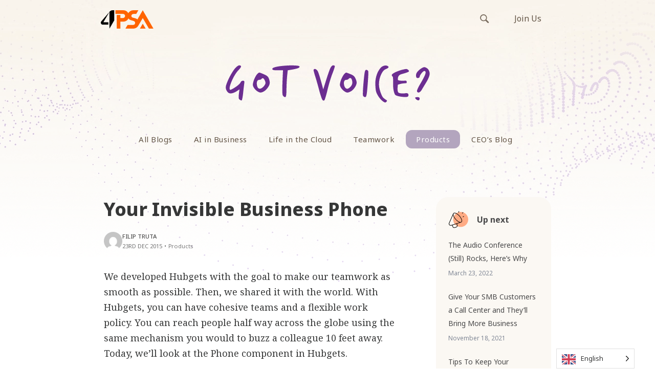

--- FILE ---
content_type: text/html; charset=UTF-8
request_url: https://blog.4psa.com/your-invisible-business-phone/
body_size: 13549
content:
<!doctype html>
<html lang="en-US">
<head>

    <!-- TITLE OF SITE -->
    <meta charset="UTF-8">
	<link rel="stylesheet" media="print" onload="this.onload=null;this.media='all';" id="ao_optimized_gfonts" href="https://fonts.googleapis.com/css?family=Noto+Sans%3A400%2C500%2C600%2C700%2C800%7CNoto+Serif%3A400%2C500%2C600%2C700%2C800%7CNoto+Sans+Mono%3A400%2C500%2C600%2C700%2C800&amp;display=swap"><link media="all" href="https://blog.4psa.com/wp-content/cache/autoptimize/autoptimize_418deef077159e4bfb2151d7baf03963.php" rel="stylesheet"><title>Your Invisible Business Phone</title>

		<meta name="viewport" content="width=device-width, initial-scale=1.0, user-scalable=0, minimum-scale=1.0, maximum-scale=1.0">
	
    <!-- =========================
      FAV AND TOUCH ICONS  
    ============================== -->
			<link rel="shortcut icon" href="https://blog.4psa.com/wp-content/uploads/favicon1.ico" />
			<link rel="apple-touch-icon" sizes="60x60" href="https://blog.4psa.com/wp-content/uploads/ico_60.png" />
			<link rel="apple-touch-icon" sizes="120x120" href="https://blog.4psa.com/wp-content/uploads/ico_120.png" />
			<link rel="apple-touch-icon" sizes="76x76" href="https://blog.4psa.com/wp-content/uploads/ico_76.png" />
			<link rel="apple-touch-icon" sizes="152x152" href="https://blog.4psa.com/wp-content/uploads/ico_152.png" />
		
    <script src="//use.typekit.net/xzb7zbe.js"></script>
    <script>try{Typekit.load();}catch(e){}</script>
	<link rel="alternate" type="application/rss+xml" title="4PSA Blog" href="https://blog.4psa.com/feed/" />
	<link rel="alternate" type="application/atom+xml" title="4PSA Blog" href="https://blog.4psa.com/feed/atom/" />
	
<!-- Google Tag Manager -->
<script>(function(w,d,s,l,i){w[l]=w[l]||[];w[l].push({'gtm.start':
new Date().getTime(),event:'gtm.js'});var f=d.getElementsByTagName(s)[0],
j=d.createElement(s),dl=l!='dataLayer'?'&l='+l:'';j.async=true;j.src=
'https://www.googletagmanager.com/gtm.js?id='+i+dl;f.parentNode.insertBefore(j,f);
})(window,document,'script','dataLayer','GTM-WL2J76L');</script>
<!-- End Google Tag Manager -->

 

<meta name='robots' content='index, follow, max-image-preview:large, max-snippet:-1, max-video-preview:-1' />
	
	
	<!-- This site is optimized with the Yoast SEO plugin v26.0 - https://yoast.com/wordpress/plugins/seo/ -->
	<meta name="description" content="When you hear the words &#039;business phone&#039;, the web browser is probably the last thing to spring to mind. With Hubgets, we&#039;re reinventing communication" />
	<link rel="canonical" href="https://blog.4psa.com/your-invisible-business-phone/" />
	<meta property="og:locale" content="en_US" />
	<meta property="og:type" content="article" />
	<meta property="og:title" content="Your Invisible Business Phone" />
	<meta property="og:description" content="When you hear the words &#039;business phone&#039;, the web browser is probably the last thing to spring to mind. With Hubgets, we&#039;re reinventing communication" />
	<meta property="og:url" content="https://blog.4psa.com/your-invisible-business-phone/" />
	<meta property="og:site_name" content="4PSA Blog" />
	<meta property="article:publisher" content="https://www.facebook.com/4psacom" />
	<meta property="article:published_time" content="2015-12-23T16:22:15+00:00" />
	<meta property="og:image" content="https://blog.4psa.com/wp-content/uploads/voice_call.jpg" />
	<meta name="author" content="Filip Truta" />
	<meta name="twitter:card" content="summary_large_image" />
	<meta name="twitter:creator" content="@4psa" />
	<meta name="twitter:site" content="@4psa" />
	<meta name="twitter:label1" content="Written by" />
	<meta name="twitter:data1" content="Filip Truta" />
	<meta name="twitter:label2" content="Est. reading time" />
	<meta name="twitter:data2" content="2 minutes" />
	<script type="application/ld+json" class="yoast-schema-graph">{"@context":"https://schema.org","@graph":[{"@type":"WebPage","@id":"https://blog.4psa.com/your-invisible-business-phone/","url":"https://blog.4psa.com/your-invisible-business-phone/","name":"Your Invisible Business Phone","isPartOf":{"@id":"https://blog.4psa.com/#website"},"primaryImageOfPage":{"@id":"https://blog.4psa.com/your-invisible-business-phone/#primaryimage"},"image":{"@id":"https://blog.4psa.com/your-invisible-business-phone/#primaryimage"},"thumbnailUrl":"https://blog.4psa.com/wp-content/uploads/voice_call.jpg","datePublished":"2015-12-23T16:22:15+00:00","author":{"@id":"https://blog.4psa.com/#/schema/person/675acda8c37bf304d56ebe98bb77829c"},"description":"When you hear the words 'business phone', the web browser is probably the last thing to spring to mind. With Hubgets, we're reinventing communication","breadcrumb":{"@id":"https://blog.4psa.com/your-invisible-business-phone/#breadcrumb"},"inLanguage":"en-US","potentialAction":[{"@type":"ReadAction","target":["https://blog.4psa.com/your-invisible-business-phone/"]}]},{"@type":"ImageObject","inLanguage":"en-US","@id":"https://blog.4psa.com/your-invisible-business-phone/#primaryimage","url":"https://blog.4psa.com/wp-content/uploads/voice_call.jpg","contentUrl":"https://blog.4psa.com/wp-content/uploads/voice_call.jpg"},{"@type":"BreadcrumbList","@id":"https://blog.4psa.com/your-invisible-business-phone/#breadcrumb","itemListElement":[{"@type":"ListItem","position":1,"name":"Home","item":"https://blog.4psa.com/"},{"@type":"ListItem","position":2,"name":"Your Invisible Business Phone"}]},{"@type":"WebSite","@id":"https://blog.4psa.com/#website","url":"https://blog.4psa.com/","name":"4PSA Blog","description":"4PSA Blog - Articles, staff opinions, interesting debates","potentialAction":[{"@type":"SearchAction","target":{"@type":"EntryPoint","urlTemplate":"https://blog.4psa.com/?s={search_term_string}"},"query-input":{"@type":"PropertyValueSpecification","valueRequired":true,"valueName":"search_term_string"}}],"inLanguage":"en-US"},{"@type":"Person","@id":"https://blog.4psa.com/#/schema/person/675acda8c37bf304d56ebe98bb77829c","name":"Filip Truta","image":{"@type":"ImageObject","inLanguage":"en-US","@id":"https://blog.4psa.com/#/schema/person/image/","url":"https://secure.gravatar.com/avatar/f1b5847f5787f1bed0a097b653ebfdb8777e88d1829ae8b90ac5b08d68fc2448?s=96&d=mm&r=g","contentUrl":"https://secure.gravatar.com/avatar/f1b5847f5787f1bed0a097b653ebfdb8777e88d1829ae8b90ac5b08d68fc2448?s=96&d=mm&r=g","caption":"Filip Truta"},"url":"https://blog.4psa.com/author/filipt/"}]}</script>
	<!-- / Yoast SEO plugin. -->


<link rel='dns-prefetch' href='//static.addtoany.com' />
<link href='https://fonts.gstatic.com' crossorigin='anonymous' rel='preconnect' />
<link rel="alternate" type="application/rss+xml" title="4PSA Blog &raquo; Feed" href="https://blog.4psa.com/feed/" />
<link rel="alternate" type="application/rss+xml" title="4PSA Blog &raquo; Comments Feed" href="https://blog.4psa.com/comments/feed/" />
<link rel="alternate" type="application/rss+xml" title="4PSA Blog &raquo; Your Invisible Business Phone Comments Feed" href="https://blog.4psa.com/your-invisible-business-phone/feed/" />
<script type="text/javascript" data-type="lazy" data-src="[data-uri]"></script>























<script type="text/javascript" id="addtoany-core-js-before" data-type="lazy" data-src="[data-uri]"></script>
<script type="text/javascript" defer id="addtoany-core-js" data-type="lazy" data-src="https://static.addtoany.com/menu/page.js"></script>
<script type="text/javascript" id="jquery-core-js-extra">
/* <![CDATA[ */
var templateUrl = "https:\/\/blog.4psa.com\/wp-content\/themes\/reader";
/* ]]> */
</script>
<script type="text/javascript" src="https://blog.4psa.com/wp-includes/js/jquery/jquery.min.js?ver=3.7.1" id="jquery-core-js"></script>




<link rel="https://api.w.org/" href="https://blog.4psa.com/wp-json/" /><link rel="alternate" title="JSON" type="application/json" href="https://blog.4psa.com/wp-json/wp/v2/posts/11405" /><link rel="EditURI" type="application/rsd+xml" title="RSD" href="https://blog.4psa.com/xmlrpc.php?rsd" />

<link rel='shortlink' href='https://blog.4psa.com/?p=11405' />
<link rel="alternate" title="oEmbed (JSON)" type="application/json+oembed" href="https://blog.4psa.com/wp-json/oembed/1.0/embed?url=https%3A%2F%2Fblog.4psa.com%2Fyour-invisible-business-phone%2F" />
<link rel="alternate" title="oEmbed (XML)" type="text/xml+oembed" href="https://blog.4psa.com/wp-json/oembed/1.0/embed?url=https%3A%2F%2Fblog.4psa.com%2Fyour-invisible-business-phone%2F&#038;format=xml" />

<link rel="alternate" href="https://blog.4psa.com/your-invisible-business-phone/" hreflang="en"/>
<link rel="alternate" href="https://blog.4psa.com/nl/your-invisible-business-phone/" hreflang="nl"/>
<script type="application/json" id="weglot-data">{"website":"https:\/\/blog.4psa.com","uid":"b9186b6b7c","project_slug":"3629763$p-b9186b6b7c","language_from":"en","language_from_custom_flag":null,"language_from_custom_name":null,"excluded_paths":[{"type":"START_WITH","value":"\/tag","language_button_displayed":false,"exclusion_behavior":"REDIRECT","excluded_languages":[],"regex":"^\/tag"}],"excluded_blocks":[],"custom_settings":{"wp_user_version":"4.2.6","button_style":{"is_dropdown":true,"with_flags":true,"full_name":true,"with_name":true,"custom_css":"","flag_type":"rectangle_mat"},"translate_email":false,"translate_search":false,"translate_amp":false,"switchers":[{"templates":{"name":"default","hash":"095ffb8d22f66be52959023fa4eeb71a05f20f73"},"location":[],"style":{"with_flags":true,"flag_type":"rectangle_mat","with_name":true,"full_name":true,"is_dropdown":true}}]},"pending_translation_enabled":false,"curl_ssl_check_enabled":true,"languages":[{"language_to":"nl","custom_code":null,"custom_name":null,"custom_local_name":null,"provider":null,"enabled":true,"automatic_translation_enabled":true,"deleted_at":null,"connect_host_destination":null,"custom_flag":null}],"organization_slug":"w-100e6a9b02","current_language":"en","switcher_links":{"en":"https:\/\/blog.4psa.com\/your-invisible-business-phone\/","nl":"https:\/\/blog.4psa.com\/nl\/your-invisible-business-phone\/"},"original_path":"\/your-invisible-business-phone\/"}</script><!--[if lt IE 9]><script src="https://blog.4psa.com/wp-content/themes/reader/js/html5shiv.js"></script><script src="https://blog.4psa.com/wp-content/themes/reader/js/respond.min.js"></script><![endif]-->		
		
</head>
<body id="header-top " class="wp-singular post-template-default single single-post postid-11405 single-format-standard wp-theme-reader reader style-blog-classic style-sidebar-right_s  stagtools">

	<header class="header">
	<div class="hero-header">
    
	    <nav class="navbar navbar-default top-section" role="navigation">
        <div class="container">
            <div class="row">
                <div class="col-md-24" style="overflow:hidden;">
                    
					
                    <div class="navbar-header" style="float:left;">
                        <button type="button" class="navbar-toggle collapsed" data-toggle="collapse" data-target="#bs-example-navbar-collapse-1">
                            <span class="sr-only">Toggle navigation</span>
                            <span class="icon-bar"></span>
                            <span class="icon-bar"></span>
                            <span class="icon-bar"></span>
                        </button>
                        <a class="navbar-brand logo-img" href="https://blog.4psa.com/" rel="home" style="outline: none;">
                            <!-- YOUR LOGO -->
                            <img src="https://blog.4psa.com/wp-content/uploads/logo.png"alt="4PSA Blog" class="img-responsive">
                            <h1></h1>
                        </a>
                    </div>
                    
                    <div class="links-right">
	                    <div class="" id=" ">
	                        <ul id="menu-top-bar-links" class="external-links"><li id="menu-item-8870" class="menu-item menu-item-type-custom menu-item-object-custom menu-item-8870"><a title="Join Us" href="https://www.4psa.com/jobs-index.html">Join Us</a></li>
</ul>	                        <form class="search-box navbar-form navbar-right" action="https://blog.4psa.com" role="search">
	                            <div class="input-group">
	                                <input type="text" name="s" id="ss" class="form-control" placeholder="Search">
	                            </div><!-- /input-group -->
	                        </form>
	                    </div>
                	</div>

                </div>
            </div>
        </div>
    </nav>

	    <nav class="navbar navbar-default bottom-section" role="navigation">
        <div class="container">
            <div class="row">
                <div class="col-md-24">
                    
		
                    <div class="collapse navbar-collapse main-navigation" id="bs-example-navbar-collapse-1">

				
						<img src="https://blog.4psa.com/wp-content/themes/reader/images/got-voice.svg" alt="Got voice" class="img-responsive main-navigation-image"/>

                        <ul id="menu-main-menu" class="nav navbar-nav uppercase"><li id="menu-item-3290" class="menu-item menu-item-type-custom menu-item-object-custom menu-item-home menu-item-3290"><a title="All Blogs" href="https://blog.4psa.com">All Blogs</a></li>
<li id="menu-item-20736" class="menu-item menu-item-type-taxonomy menu-item-object-category menu-item-20736"><a title="AI in Business" href="https://blog.4psa.com/category/ai-in-business/">AI in Business</a></li>
<li id="menu-item-3292" class="menu-item menu-item-type-taxonomy menu-item-object-category menu-item-3292"><a title="Life in the Cloud" href="https://blog.4psa.com/category/clouders/">Life in the Cloud</a></li>
<li id="menu-item-14333" class="menu-item menu-item-type-taxonomy menu-item-object-category menu-item-14333"><a title="Teamwork" href="https://blog.4psa.com/category/teamwork/">Teamwork</a></li>
<li id="menu-item-3291" class="menu-item menu-item-type-taxonomy menu-item-object-category current-post-ancestor current-menu-parent current-post-parent menu-item-3291"><a title="Products" href="https://blog.4psa.com/category/products/">Products</a></li>
<li id="menu-item-7733" class="menu-item menu-item-type-taxonomy menu-item-object-category menu-item-7733"><a title="CEO&#039;s Blog" href="https://blog.4psa.com/category/ceo/">CEO&#8217;s Blog</a></li>
</ul>
                        <div class="mobile-only">
	                    	<form class="search-box navbar-right" action="https://blog.4psa.com" role="search">
	                            <div class="input-group">
	                                <input type="text" name="s" id="ss" class="form-control" placeholder="Search">
	                            </div><!-- /input-group -->
	                        </form>
                		</div>
                    </div>
                </div>
            </div>
        </div>
        <!-- /END FLUID CONTAINER -->
    </nav>
    </div>
</header>
<div class="main-content-wrapper">
 
 <!-- BODY CONTAINER - FULL WIDTH -->
<div class="container">
    <div class="row">
		
        
        
        <!-- =========================
             BLOG SECTION 
        ============================== -->
        <div class="col-md-18">
            <div class="blog-style-one">
                <!-- GENERAL BLOG POST -->
				
				                <article class="blog-item">
					
                    <header>
                        <h1 class="title">
                            <a href="https://blog.4psa.com/your-invisible-business-phone/">Your Invisible Business Phone</a>
                        </h1>
                        <div class="meta-info">                           
							<div class="meta-info-wrapper">
 	<div class="meta-avatar"><img alt='' src='https://secure.gravatar.com/avatar/f1b5847f5787f1bed0a097b653ebfdb8777e88d1829ae8b90ac5b08d68fc2448?s=96&#038;d=mm&#038;r=g' srcset='https://secure.gravatar.com/avatar/f1b5847f5787f1bed0a097b653ebfdb8777e88d1829ae8b90ac5b08d68fc2448?s=192&#038;d=mm&#038;r=g 2x' class='avatar thumb avatar-96 photo' height='96' width='96' decoding='async'/></div>
 <ul>
                
			<li><span class="meta-info-user"><a href="https://blog.4psa.com/author/filipt/" title="Posts by Filip Truta" rel="author">Filip Truta</a> </span></li>
		
					<li>
					<span class="meta-info-date">23rd Dec 2015</span><span class="meta-info-separator">•</span><a href="https://blog.4psa.com/category/products/">Products</a>
			
	   </li>
				
	</ul>
</div>                                
                        </div>
                    </header>
										<div class="post-body">
                    
					<p>We developed Hubgets with the goal to make our teamwork as smooth as possible. Then, we shared it with the world. With Hubgets, you can have cohesive teams and a flexible work policy. You can reach people half way across the globe using the same mechanism you would to buzz a colleague 10 feet away. Today, we&#8217;ll look at the Phone component in Hubgets.<br />
<div id="attachment_11408" style="width: 1080px" class="wp-caption aligncenter"><a href="https://blog.4psa.com/wp-content/uploads/voice_call.jpg"><img fetchpriority="high" decoding="async" aria-describedby="caption-attachment-11408" class="wp-image-11408" src="https://blog.4psa.com/wp-content/uploads/voice_call.jpg" alt="Business phone in the browser" width="1070" height="550" /></a><p id="caption-attachment-11408" class="wp-caption-text">Hubgets Phone</p></div><br />
<span id="more-11405"></span><br />
Calling people from the web isn&#8217;t mainstream, but it will be. Ever since we&#8217;ve had Hubgets, all our communication and collaboration channels have stayed in one place: the trusty web browser. Reaching for contacts and calling them with a click is the type of convenience everybody dreams of.</p>
<h3>Voice &amp; Video</h3>
<p>The upper side of the Hubgets interface is adorned with a mosaic of faces. Calling someone is as easy as clicking the Phone icon in their profile. Video calls can be initiated with the video-camera button, and the chat bubble opens the messenger so you can DM one another. But there&#8217;s more to the built-in phone than meets the eye. For offices with lots of inbound calls, you can redirect the call at any time so that the caller gets help from the person most qualified to offer it. You can do this before or after you&#8217;ve answered. And this feature works the other way around. You can deflect the call that you initiated to a different person. Just choose where you want to reach her and that&#8217;s it, your call is redirected.<br />
You also get a traditional dialer, in case you&#8217;re trying to reach someone by punching in their number, and a call history panel. The log includes details like time of call, call duration if it was answered or its status otherwise &#8211; missed, rejected, as well as the numbers used to conduct the conversation, and a picture of the user. If, for some reason, you can&#8217;t take a call there&#8217;s a handy <em>tape</em> button that sends your caller directly to voicemail. As soon as she&#8217;s done recording the message, it goes straight to your inbox.<br />
Hubgets can do wonders for call centers, sales teams, support departments, as well as in any office environment. The searchable nature of the app enables you to find literally anyone and anything you need even during a call, saving precious hours and raising the bar in customer satisfaction. And search is available for your call history as well, as you can locate a call based on time, flow, status and even the call media it produced.<br />
So, 1-click-and-that&#8217;s-it, this is how you call from Hubgets. Feel like trying it out? We thought so 😉</p>
						
															</div><!-- post-body end -->
                </article>

                                <div class="social-share">
                    <div class="row">
                        <div class="col-sm-13 post-tags">
                            <p><a href="https://blog.4psa.com/tag/business/" rel="tag">business</a><a href="https://blog.4psa.com/tag/business-phone/" rel="tag">business phone</a><a href="https://blog.4psa.com/tag/call-center/" rel="tag">call center</a><a href="https://blog.4psa.com/tag/collaboration/" rel="tag">collaboration</a><a href="https://blog.4psa.com/tag/communication/" rel="tag">communication</a><a href="https://blog.4psa.com/tag/contact-center/" rel="tag">contact center</a><a href="https://blog.4psa.com/tag/paas/" rel="tag">PaaS</a><a href="https://blog.4psa.com/tag/phone/" rel="tag">phone</a><a href="https://blog.4psa.com/tag/saas/" rel="tag">SaaS</a><a href="https://blog.4psa.com/tag/telephone/" rel="tag">telephone</a><a href="https://blog.4psa.com/tag/telephony/" rel="tag">telephony</a><a href="https://blog.4psa.com/tag/uc/" rel="tag">UC</a><a href="https://blog.4psa.com/tag/ucc/" rel="tag">uc&amp;c</a><a href="https://blog.4psa.com/tag/ucaas/" rel="tag">UCaaS</a></p>
                        </div>
                    </div>
                </div> <!-- end of .social-share -->
                				
				
									
								
<!-- You can start editing here. -->
<!-- Comment Section Begins -->
<section class="comments-area">





	<!-- Leave a Comment -->
	<div class="comment-form animated" data-animation="fadeInUp" data-animation-delay="300">
		<h3 id="respond">Leave a comment</h3>
		<p class="form-message" style="display: none;"></p>

		
		<!-- Form Begins -->
		<form role="form" name="contactform" class="form-horizontal" id="contactform" method="post" action="https://blog.4psa.com/wp-comments-post.php">
			
						<!-- Field 1 -->		
			<div class="comment-input">
				<input type="text" name="author" class="input-name form-input" placeholder="Full name" />
			</div>

			<!-- Field 2 -->
			<div class="comment-input">
				<input type="email" name="email" class="input-email form-input" placeholder="Email"/>
			</div>
			<div class="comment-input">
				<input type="text" name="url" class="input-email form-input" placeholder="Website (optional)"/>
			</div>
						<!-- Field 3 -->
			<div class="textarea-message comment-input">
				<textarea name="comment" class="textarea-message form-input" placeholder="Write your comment here" rows="8" ></textarea>
			</div>

			<!-- Button -->
			<button class="btn btn-prime btn-mid" type="submit" value="Send Now">Post comment</button>

			<input type='hidden' name='comment_post_ID' value='11405' id='comment_post_ID' />
<input type='hidden' name='comment_parent' id='comment_parent' value='0' />
			<p style="display: none;"><input type="hidden" id="akismet_comment_nonce" name="akismet_comment_nonce" value="d072843645" /></p><p style="display: none !important;" class="akismet-fields-container" data-prefix="ak_"><label>&#916;<textarea name="ak_hp_textarea" cols="45" rows="8" maxlength="100"></textarea></label><input type="hidden" id="ak_js_1" name="ak_js" value="249"/><script>document.getElementById( "ak_js_1" ).setAttribute( "value", ( new Date() ).getTime() );</script></p>		</form><!-- Form Ends -->	
	</div>





</section><!-- Comment Section Ends -->	

                <!-- PAGINATION -->
                
                <!-- /PAGINATION -->
            </div>
        </div>
        <!-- /END BLOG SECTION -->

        <!-- =========================
             RIGHT SIDEBAR 
        ============================== -->
        <div class="col-md-6 hidden-sm hidden-xs">
            <aside class="right-sidebar">		
				<div class="widget-odd widget-last widget-first widget-1 widget Next Post Widget" id="next_post-widget-2">		
		 <div class="widget-next-article">
			<h5 class="sr_w_title widget-title">Up next</h5>										<div class="next-article clearfix">
								<div class="thumb">
									<noscript><img width="287" height="150" src="https://blog.4psa.com/wp-content/uploads/06-Why-Is-Audio-Conferencing-Important-In-Business_01-1-287x150.jpg" class="attachment-thumbnail size-thumbnail wp-post-image" alt="" decoding="async" srcset="https://blog.4psa.com/wp-content/uploads/06-Why-Is-Audio-Conferencing-Important-In-Business_01-1-287x150.jpg 287w, https://blog.4psa.com/wp-content/uploads/06-Why-Is-Audio-Conferencing-Important-In-Business_01-1-450x236.jpg 450w, https://blog.4psa.com/wp-content/uploads/06-Why-Is-Audio-Conferencing-Important-In-Business_01-1-1024x536.jpg 1024w, https://blog.4psa.com/wp-content/uploads/06-Why-Is-Audio-Conferencing-Important-In-Business_01-1-768x402.jpg 768w, https://blog.4psa.com/wp-content/uploads/06-Why-Is-Audio-Conferencing-Important-In-Business_01-1.jpg 1200w" sizes="(max-width: 287px) 100vw, 287px" /></noscript><img width="287" height="150" src='data:image/svg+xml,%3Csvg%20xmlns=%22http://www.w3.org/2000/svg%22%20viewBox=%220%200%20287%20150%22%3E%3C/svg%3E' data-src="https://blog.4psa.com/wp-content/uploads/06-Why-Is-Audio-Conferencing-Important-In-Business_01-1-287x150.jpg" class="lazyload attachment-thumbnail size-thumbnail wp-post-image" alt="" decoding="async" data-srcset="https://blog.4psa.com/wp-content/uploads/06-Why-Is-Audio-Conferencing-Important-In-Business_01-1-287x150.jpg 287w, https://blog.4psa.com/wp-content/uploads/06-Why-Is-Audio-Conferencing-Important-In-Business_01-1-450x236.jpg 450w, https://blog.4psa.com/wp-content/uploads/06-Why-Is-Audio-Conferencing-Important-In-Business_01-1-1024x536.jpg 1024w, https://blog.4psa.com/wp-content/uploads/06-Why-Is-Audio-Conferencing-Important-In-Business_01-1-768x402.jpg 768w, https://blog.4psa.com/wp-content/uploads/06-Why-Is-Audio-Conferencing-Important-In-Business_01-1.jpg 1200w" data-sizes="(max-width: 287px) 100vw, 287px" />								</div>
								<div class="article-link">
									<a href="https://blog.4psa.com/the-audio-conference-still-rocks-heres-why/">The Audio Conference (Still) Rocks, Here&#8217;s Why</a>
									<span class="post-date">March 23, 2022</span>
								</div>
							</div>
													<div class="next-article clearfix">
								<div class="thumb">
									<noscript><img width="287" height="150" src="https://blog.4psa.com/wp-content/uploads/SMBs-can-benefit-from-a-call-center-Reasons-why-and-features-you-should-provide-to-your-customers-287x150.jpg" class="attachment-thumbnail size-thumbnail wp-post-image" alt="" decoding="async" srcset="https://blog.4psa.com/wp-content/uploads/SMBs-can-benefit-from-a-call-center-Reasons-why-and-features-you-should-provide-to-your-customers-287x150.jpg 287w, https://blog.4psa.com/wp-content/uploads/SMBs-can-benefit-from-a-call-center-Reasons-why-and-features-you-should-provide-to-your-customers-450x236.jpg 450w, https://blog.4psa.com/wp-content/uploads/SMBs-can-benefit-from-a-call-center-Reasons-why-and-features-you-should-provide-to-your-customers-1024x536.jpg 1024w, https://blog.4psa.com/wp-content/uploads/SMBs-can-benefit-from-a-call-center-Reasons-why-and-features-you-should-provide-to-your-customers-768x402.jpg 768w, https://blog.4psa.com/wp-content/uploads/SMBs-can-benefit-from-a-call-center-Reasons-why-and-features-you-should-provide-to-your-customers.jpg 1200w" sizes="(max-width: 287px) 100vw, 287px" /></noscript><img width="287" height="150" src='data:image/svg+xml,%3Csvg%20xmlns=%22http://www.w3.org/2000/svg%22%20viewBox=%220%200%20287%20150%22%3E%3C/svg%3E' data-src="https://blog.4psa.com/wp-content/uploads/SMBs-can-benefit-from-a-call-center-Reasons-why-and-features-you-should-provide-to-your-customers-287x150.jpg" class="lazyload attachment-thumbnail size-thumbnail wp-post-image" alt="" decoding="async" data-srcset="https://blog.4psa.com/wp-content/uploads/SMBs-can-benefit-from-a-call-center-Reasons-why-and-features-you-should-provide-to-your-customers-287x150.jpg 287w, https://blog.4psa.com/wp-content/uploads/SMBs-can-benefit-from-a-call-center-Reasons-why-and-features-you-should-provide-to-your-customers-450x236.jpg 450w, https://blog.4psa.com/wp-content/uploads/SMBs-can-benefit-from-a-call-center-Reasons-why-and-features-you-should-provide-to-your-customers-1024x536.jpg 1024w, https://blog.4psa.com/wp-content/uploads/SMBs-can-benefit-from-a-call-center-Reasons-why-and-features-you-should-provide-to-your-customers-768x402.jpg 768w, https://blog.4psa.com/wp-content/uploads/SMBs-can-benefit-from-a-call-center-Reasons-why-and-features-you-should-provide-to-your-customers.jpg 1200w" data-sizes="(max-width: 287px) 100vw, 287px" />								</div>
								<div class="article-link">
									<a href="https://blog.4psa.com/give-smb-customers-call-center-theyll-bring-more-business/">Give Your SMB Customers a Call Center and They&#8217;ll Bring More Business</a>
									<span class="post-date">November 18, 2021</span>
								</div>
							</div>
													<div class="next-article clearfix">
								<div class="thumb">
									<noscript><img width="287" height="150" src="https://blog.4psa.com/wp-content/uploads/04-Tips-To-Help-Keep-Your-Employees-Productive-This-Summer-287x150.jpg" class="attachment-thumbnail size-thumbnail wp-post-image" alt="" decoding="async" srcset="https://blog.4psa.com/wp-content/uploads/04-Tips-To-Help-Keep-Your-Employees-Productive-This-Summer-287x150.jpg 287w, https://blog.4psa.com/wp-content/uploads/04-Tips-To-Help-Keep-Your-Employees-Productive-This-Summer-450x236.jpg 450w, https://blog.4psa.com/wp-content/uploads/04-Tips-To-Help-Keep-Your-Employees-Productive-This-Summer-1024x536.jpg 1024w, https://blog.4psa.com/wp-content/uploads/04-Tips-To-Help-Keep-Your-Employees-Productive-This-Summer-768x402.jpg 768w, https://blog.4psa.com/wp-content/uploads/04-Tips-To-Help-Keep-Your-Employees-Productive-This-Summer.jpg 1200w" sizes="(max-width: 287px) 100vw, 287px" /></noscript><img width="287" height="150" src='data:image/svg+xml,%3Csvg%20xmlns=%22http://www.w3.org/2000/svg%22%20viewBox=%220%200%20287%20150%22%3E%3C/svg%3E' data-src="https://blog.4psa.com/wp-content/uploads/04-Tips-To-Help-Keep-Your-Employees-Productive-This-Summer-287x150.jpg" class="lazyload attachment-thumbnail size-thumbnail wp-post-image" alt="" decoding="async" data-srcset="https://blog.4psa.com/wp-content/uploads/04-Tips-To-Help-Keep-Your-Employees-Productive-This-Summer-287x150.jpg 287w, https://blog.4psa.com/wp-content/uploads/04-Tips-To-Help-Keep-Your-Employees-Productive-This-Summer-450x236.jpg 450w, https://blog.4psa.com/wp-content/uploads/04-Tips-To-Help-Keep-Your-Employees-Productive-This-Summer-1024x536.jpg 1024w, https://blog.4psa.com/wp-content/uploads/04-Tips-To-Help-Keep-Your-Employees-Productive-This-Summer-768x402.jpg 768w, https://blog.4psa.com/wp-content/uploads/04-Tips-To-Help-Keep-Your-Employees-Productive-This-Summer.jpg 1200w" data-sizes="(max-width: 287px) 100vw, 287px" />								</div>
								<div class="article-link">
									<a href="https://blog.4psa.com/tips-keep-employees-productive-summer/">Tips To Keep Your Employees Productive This Summer</a>
									<span class="post-date">August 18, 2021</span>
								</div>
							</div>
									
		</div>

		</div><hr class="small">
				
            </aside>
        </div>
        <!-- /END RIGHT SIDEBAR -->
	
    </div>
</div> <!-- end of .container-fluid -->

<!-- =========================
     FOOTER SECTION 
============================== -->
</div> <!-- Close main-content-wrapper -->

<footer class="footer light">
	    <div class="container-fluid">
        <div class="row">
            <div class="container">
                <div class="footer-widgets row">
                    <div class="col-footer col-sm-18">
                        <div class="footer-logo">
                            <a href="https://blog.4psa.com/">
                                <noscript><img src="https://blog.4psa.com/wp-content/themes/reader/images/logo-dark.svg" alt="4PSA Blog" style="width: 100%; height: auto;"></noscript><img class="lazyload" src='data:image/svg+xml,%3Csvg%20xmlns=%22http://www.w3.org/2000/svg%22%20viewBox=%220%200%20210%20140%22%3E%3C/svg%3E' data-src="https://blog.4psa.com/wp-content/themes/reader/images/logo-dark.svg" alt="4PSA Blog" style="width: 100%; height: auto;">
                            </a>
                        </div>
						<div class="widget-odd widget-last widget-first widget-1 widget widget_nav_menu" id="nav_menu-4"><div class="menu-footer-links-container"><ul id="menu-footer-links" class="menu"><li id="menu-item-20730" class="menu-item menu-item-type-custom menu-item-object-custom menu-item-20730"><a href="https://www.4psa.com/company-about_us.html">About us</a></li>
<li id="menu-item-20731" class="menu-item menu-item-type-custom menu-item-object-custom menu-item-20731"><a href="https://www.4psa.com/company-contactus.html">Contact us</a></li>
<li id="menu-item-20732" class="menu-item menu-item-type-custom menu-item-object-custom menu-item-20732"><a href="https://www.4psa.com/people">Meet the Clouders</a></li>
</ul></div></div>					</div>
                   <div class="col-footer col-sm-6">
								<div class="widget-subscribe">
		<div class="social-icons clearfix">
				
						
			<ul>
		
					
								<li><a href="http://x.com/4psa"><i class="fa fa-twitter"></i></a></li>
								
								<li><a href="https://www.linkedin.com/company/4psa"><i class="fa fa-linkedin"></i></a></li>
								
								<li><a href="https://www.linkedin.com/company/4psa"><i class="fa fa-github"></i></a></li>
								
								
								
								
								
								
								
					
				
				
				
				
				
						
		</ul>
		</div>
		<hr class="small"/>
		</div>
		
		
							</div>
                    <div class="col-footer col-sm-0">
											</div>
                </div> <!-- end of .footer-widgets -->

                <hr class="fullwd">
                <div class="container-fluid copyright-container">
                    <p class="copyright">© 2025 4PSA</p>
                </div>
            </div>
            
        </div>
    </div>
	    <!-- /END CONTAINER -->

</footer>
<!-- /END FOOTER SECTION -->

<script type="text/javascript">
</script>
<script type="speculationrules">
{"prefetch":[{"source":"document","where":{"and":[{"href_matches":"\/*"},{"not":{"href_matches":["\/wp-*.php","\/wp-admin\/*","\/wp-content\/uploads\/*","\/wp-content\/*","\/wp-content\/plugins\/*","\/wp-content\/themes\/reader\/*","\/*\\?(.+)"]}},{"not":{"selector_matches":"a[rel~=\"nofollow\"]"}},{"not":{"selector_matches":".no-prefetch, .no-prefetch a"}}]},"eagerness":"conservative"}]}
</script>
<div class="a2a_kit a2a_kit_size_ a2a_floating_style a2a_vertical_style" style="left:6px;top:360px;background-color:transparent"><a class="a2a_button_linkedin" href="https://www.addtoany.com/add_to/linkedin?linkurl=https%3A%2F%2Fblog.4psa.com%2Fyour-invisible-business-phone%2F&amp;linkname=Your%20Invisible%20Business%20Phone" title="LinkedIn" rel="nofollow noopener" target="_blank"><noscript><img src="/wp-content/themes/reader/images/social-icons/linkedin.svg" alt="LinkedIn"></noscript><img class="lazyload" src='data:image/svg+xml,%3Csvg%20xmlns=%22http://www.w3.org/2000/svg%22%20viewBox=%220%200%20210%20140%22%3E%3C/svg%3E' data-src="/wp-content/themes/reader/images/social-icons/linkedin.svg" alt="LinkedIn"></a><a class="a2a_button_x" href="https://www.addtoany.com/add_to/x?linkurl=https%3A%2F%2Fblog.4psa.com%2Fyour-invisible-business-phone%2F&amp;linkname=Your%20Invisible%20Business%20Phone" title="X" rel="nofollow noopener" target="_blank"><noscript><img src="/wp-content/themes/reader/images/social-icons/x.svg" alt="X"></noscript><img class="lazyload" src='data:image/svg+xml,%3Csvg%20xmlns=%22http://www.w3.org/2000/svg%22%20viewBox=%220%200%20210%20140%22%3E%3C/svg%3E' data-src="/wp-content/themes/reader/images/social-icons/x.svg" alt="X"></a><a class="a2a_button_copy_link" href="https://www.addtoany.com/add_to/copy_link?linkurl=https%3A%2F%2Fblog.4psa.com%2Fyour-invisible-business-phone%2F&amp;linkname=Your%20Invisible%20Business%20Phone" title="Copy Link" rel="nofollow noopener" target="_blank"><noscript><img src="/wp-content/themes/reader/images/social-icons/link.svg" alt="Copy Link"></noscript><img class="lazyload" src='data:image/svg+xml,%3Csvg%20xmlns=%22http://www.w3.org/2000/svg%22%20viewBox=%220%200%20210%20140%22%3E%3C/svg%3E' data-src="/wp-content/themes/reader/images/social-icons/link.svg" alt="Copy Link"></a><a class="a2a_dd addtoany_share_save addtoany_share" href="https://www.addtoany.com/share"><noscript><img src="/wp-content/themes/reader/images/social-icons/share.svg" alt="Share"></noscript><img class="lazyload" src='data:image/svg+xml,%3Csvg%20xmlns=%22http://www.w3.org/2000/svg%22%20viewBox=%220%200%20210%20140%22%3E%3C/svg%3E' data-src="/wp-content/themes/reader/images/social-icons/share.svg" alt="Share"></a></div>			<script>
				// Used by Gallery Custom Links to handle tenacious Lightboxes
				//jQuery(document).ready(function () {

					function mgclInit() {
						
						// In jQuery:
						// if (jQuery.fn.off) {
						// 	jQuery('.no-lightbox, .no-lightbox img').off('click'); // jQuery 1.7+
						// }
						// else {
						// 	jQuery('.no-lightbox, .no-lightbox img').unbind('click'); // < jQuery 1.7
						// }

						// 2022/10/24: In Vanilla JS
						var elements = document.querySelectorAll('.no-lightbox, .no-lightbox img');
						for (var i = 0; i < elements.length; i++) {
						 	elements[i].onclick = null;
						}


						// In jQuery:
						//jQuery('a.no-lightbox').click(mgclOnClick);

						// 2022/10/24: In Vanilla JS:
						var elements = document.querySelectorAll('a.no-lightbox');
						for (var i = 0; i < elements.length; i++) {
						 	elements[i].onclick = mgclOnClick;
						}

						// in jQuery:
						// if (jQuery.fn.off) {
						// 	jQuery('a.set-target').off('click'); // jQuery 1.7+
						// }
						// else {
						// 	jQuery('a.set-target').unbind('click'); // < jQuery 1.7
						// }
						// jQuery('a.set-target').click(mgclOnClick);

						// 2022/10/24: In Vanilla JS:
						var elements = document.querySelectorAll('a.set-target');
						for (var i = 0; i < elements.length; i++) {
						 	elements[i].onclick = mgclOnClick;
						}
					}

					function mgclOnClick() {
						if (!this.target || this.target == '' || this.target == '_self')
							window.location = this.href;
						else
							window.open(this.href,this.target);
						return false;
					}

					// From WP Gallery Custom Links
					// Reduce the number of  conflicting lightboxes
					function mgclAddLoadEvent(func) {
						var oldOnload = window.onload;
						if (typeof window.onload != 'function') {
							window.onload = func;
						} else {
							window.onload = function() {
								oldOnload();
								func();
							}
						}
					}

					mgclAddLoadEvent(mgclInit);
					mgclInit();

				//});
			</script>
		    <script type="text/javascript">
    (function() {
        var xLogoUrl = "https://blog.4psa.com/wp-content/themes/reader/images/x.svg";
        var svgContent = null;
        
        // Fetch the SVG content
        fetch(xLogoUrl)
            .then(response => response.text())
            .then(text => { svgContent = text; });
        
        function replaceTwitterIcons() {
            if (!svgContent) return;
            
            // Replace Font Awesome Twitter icons with custom X logo
            var twitterIcons = document.querySelectorAll("svg[data-icon=\"twitter\"], svg.fa-twitter, .fa-twitter");
            
            twitterIcons.forEach(function(icon) {
                var container = document.createElement("span");
                container.innerHTML = svgContent;
                var newSvg = container.querySelector("svg");
                
                if (newSvg) {
                    // Style the SVG
                    newSvg.classList.add("svg-inline--fa");
                    newSvg.style.width = "1.125rem";
                    newSvg.style.height = "1.125rem";
                    newSvg.style.verticalAlign = "middle";
                    newSvg.style.display = "inline-block";
                    
                    // Set fill to currentColor for color inheritance
                    newSvg.querySelectorAll("path").forEach(function(path) {
                        path.setAttribute("fill", "currentColor");
                    });
                    
                    // Replace the icon
                    if (icon.parentNode) {
                        icon.parentNode.replaceChild(newSvg, icon);
                    } else {
                        icon.innerHTML = "";
                        icon.appendChild(newSvg);
                    }
                }
            });
        }
        
        // Run replacement multiple times to catch async Font Awesome loading
        var timeoutId;
        if (document.readyState === "loading") {
            document.addEventListener("DOMContentLoaded", function() {
                clearTimeout(timeoutId);
                timeoutId = setTimeout(replaceTwitterIcons, 50);
            });
        } else {
            clearTimeout(timeoutId);
            timeoutId = setTimeout(replaceTwitterIcons, 50);
        }
    })();
    </script>
    <noscript><style>.lazyload{display:none;}</style></noscript><script data-noptimize="1">window.lazySizesConfig=window.lazySizesConfig||{};window.lazySizesConfig.loadMode=1;</script><script async data-noptimize="1" src='https://blog.4psa.com/wp-content/plugins/autoptimize/classes/external/js/lazysizes.min.js?ao_version=3.1.13'></script>

<script type="text/javascript" id="script2-js-extra">
/* <![CDATA[ */
var ajaxurl = "https:\/\/blog.4psa.com\/wp-admin\/admin-ajax.php";
var styleblogjs = "classic";
/* ]]> */
</script>







<script type="text/javascript" id="flying-scripts">const loadScriptsTimer=setTimeout(loadScripts,8*1000);const userInteractionEvents=['click', 'mousemove', 'keydown', 'touchstart', 'touchmove', 'wheel'];userInteractionEvents.forEach(function(event){window.addEventListener(event,triggerScriptLoader,{passive:!0})});function triggerScriptLoader(){loadScripts();clearTimeout(loadScriptsTimer);userInteractionEvents.forEach(function(event){window.removeEventListener(event,triggerScriptLoader,{passive:!0})})}
function loadScripts(){document.querySelectorAll("script[data-type='lazy']").forEach(function(elem){elem.setAttribute("src",elem.getAttribute("data-src"))})}</script>
    

<script defer src="https://blog.4psa.com/wp-content/cache/autoptimize/autoptimize_c3e7b8aa951c3e87aec2e56232a42a5f.php"></script><!--Weglot 5.0--><aside data-wg-notranslate="" class="country-selector weglot-dropdown close_outside_click closed weglot-default wg-" tabindex="0" aria-expanded="false" aria-label="Language selected: English"><input id="wg696af396ca0c21.072960141768616854927" class="weglot_choice" type="checkbox" name="menu"/><label data-l="en" tabindex="-1" for="wg696af396ca0c21.072960141768616854927" class="wgcurrent wg-li weglot-lang weglot-language weglot-flags flag-0 wg-en" data-code-language="wg-en" data-name-language="English"><span class="wglanguage-name">English</span></label><ul role="none"><li data-l="nl" class="wg-li weglot-lang weglot-language weglot-flags flag-0 wg-nl" data-code-language="nl" role="option"><a title="Language switcher : Dutch" class="weglot-language-nl" role="option" data-wg-notranslate="" href="https://blog.4psa.com/nl/your-invisible-business-phone/">Nederlands</a></li></ul></aside> </body>
</html>

--- FILE ---
content_type: image/svg+xml
request_url: https://blog.4psa.com/wp-content/themes/reader/images/got-voice.svg
body_size: 2915
content:
<svg width="459" height="89" viewBox="0 0 459 89" fill="none" xmlns="http://www.w3.org/2000/svg">
<path d="M346.831 7.53564C349.474 5.48264 353.857 4.0782 356.539 4.39404C359.221 4.72998 361.704 6.09474 362.059 7.45654C362.413 8.81849 360.048 10.8104 356.794 11.896C352.751 13.2384 349.554 16.5179 346.714 22.2622C344.427 26.8814 342.278 32.5309 341.546 39.5327C340.72 47.4376 341.465 52.147 343.718 59.769C345.491 65.7687 348.491 72.56 350.384 74.3364C352.278 76.0931 355.177 78.2628 356.794 79.1313C359.121 80.3946 359.238 81.3027 357.385 83.3354C355.433 85.4475 354.112 85.3111 349.991 82.4692C347.229 80.5742 342.708 75.9941 339.535 70.7427C334.688 62.722 333.974 59.7471 333.382 47.5483C332.751 35.1124 335.252 27.5162 337.325 21.9448C339.397 16.3736 344.169 9.59035 346.831 7.53564Z" fill="currentColor"/>
<path d="M241.451 4.00049C243.048 4.0009 244.725 4.67283 245.159 5.48193C245.571 6.29604 243.283 13.6186 240.049 21.7681C236.815 29.9014 231.983 45.8909 229.3 57.3003C226.618 68.7078 223.522 78.9125 222.437 80.0015C221.109 81.3169 219.662 80.9486 218.098 78.897C216.816 77.1993 213.698 67.859 211.173 58.1665C208.649 48.4545 204.881 35.1903 202.771 28.6763C200.68 22.1621 198.984 15.7258 198.984 14.3638C199.004 13.002 200.346 11.896 201.963 11.896C203.581 11.8966 206.223 13.8911 207.8 16.3384C209.378 18.7862 212.751 28.7753 219.99 56.313L226.48 35.5874C230.049 24.1798 234.209 12.4149 235.748 9.43115C237.287 6.45059 239.853 4.00088 241.451 4.00049Z" fill="currentColor"/>
<path d="M37.4066 4.00049C39.4974 4.00049 41.2326 5.10715 41.2523 6.46924C41.2708 7.83197 38.6113 11.6018 35.3188 14.8579C32.0249 18.1151 26.7365 26.1112 23.5609 32.6255C20.3859 39.1391 17.2889 47.3495 16.6771 50.8833C15.9279 55.2842 16.3424 57.2985 18.0375 57.2798C19.3986 57.2796 24.725 54.3987 29.892 50.8657C35.0393 47.3523 39.7142 42.9095 40.2475 41.0142C40.7802 39.1192 42.9911 37.5581 45.1605 37.5581C48.4922 37.5585 48.9651 38.5676 48.1566 43.9751C47.6241 47.509 46.5201 56.9251 45.6918 64.9194C44.8634 72.8942 43.5005 79.7837 42.6918 80.2183C41.8823 80.6314 39.8114 79.8814 38.0766 78.52C35.5727 76.5462 35.2386 74.0762 37.9008 56.313L31.1762 60.6938C27.4682 63.1021 22.0031 65.0967 19.0248 65.1362C15.179 65.1757 12.6528 63.6178 10.3256 59.769C8.07708 56.0381 7.48725 52.4811 8.43399 48.4146C9.20409 45.1561 12.4376 37.1637 15.6518 30.6509C18.8667 24.1366 24.211 15.4684 27.5443 11.4019C30.8575 7.33595 35.296 4.00124 37.4066 4.00049Z" fill="currentColor"/>
<path d="M424.841 73.0933C427.917 73.0934 429.77 74.2171 429.771 76.0522C429.771 77.6904 428.885 79.4682 427.8 80.0015C426.716 80.5344 424.448 79.8817 422.791 78.52C421.115 77.1579 419.773 75.3802 419.832 74.5708C419.875 73.7623 422.141 73.0933 424.841 73.0933Z" fill="currentColor"/>
<path d="M313.775 13.8706C315.747 13.8706 317.641 15.4306 317.996 17.3257C318.371 19.221 317.702 32.5645 316.519 46.9546C314.665 69.7519 313.934 73.11 310.937 73.1108C309.044 73.0909 306.994 71.5326 306.402 69.6382C305.81 67.7431 306.42 54.4174 307.761 40.0269C309.911 17.0143 310.64 13.8717 313.775 13.8706Z" fill="currentColor"/>
<path d="M148.708 4.23877C157.387 4.14009 165.652 4.71068 167.052 5.52002C169.162 6.70419 169.161 7.35639 167.052 9.23096C165.651 10.4746 159.615 12.2531 142.791 14.8784L141.528 26.7222C140.837 33.2169 140.169 46.3249 140.05 55.8198C139.873 69.7556 139.261 73.0931 136.874 73.0933C135.238 73.0933 133.03 71.315 131.945 69.144C130.742 66.7152 130.446 55.5008 132.477 14.8579H120.877C111.865 14.8579 109.261 14.1855 109.261 11.896C109.263 9.84365 112.892 8.24517 121.095 6.68604C127.604 5.44243 140.03 4.35724 148.708 4.23877Z" fill="currentColor"/>
<path d="M400.187 12.0161C401.804 11.8586 404.249 13.1006 405.61 14.7778C407.74 17.4033 406.555 18.2941 396.969 21.2749C389.141 23.7025 385.933 23.4807 383.182 28.6763C381.968 30.9689 382.436 34.5017 382.436 35.5874C382.442 36.6721 386.875 37.558 392.295 37.5581C399.217 37.5581 401.408 36.3032 401.509 40.0269C401.608 43.6729 401.509 42.435 392.83 43.4819C388.413 44.0149 382.283 46.1323 382.283 46.1323L381.625 53.3511C381.625 53.3511 381.113 61.0105 383.558 63.2212C385.846 65.2937 394.077 65.2576 395.433 65.1958C396.788 65.134 403.745 63.1073 405.058 66.6763C405.702 68.427 405.431 70.1697 404.622 71.4331C403.616 72.9726 399.338 73.3276 391.312 72.479C384.488 71.7684 378.232 69.9326 376.516 68.1362C374.899 66.4167 373.006 59.9414 372.335 53.7446C371.665 47.5677 371.99 44.3898 371.99 40.0103C371.99 37.5774 372.226 37.5314 371.99 35.144C371.729 32.5104 371.99 31.2513 371.214 28.6763C369.459 27.5905 368.609 25.595 369.319 24.2329C370.031 22.8705 373.936 20.305 377.997 18.5093C382.061 16.713 388.058 14.5832 391.312 13.7739C394.566 12.9646 398.57 12.174 400.187 12.0161Z" fill="currentColor"/>
<path fill-rule="evenodd" clip-rule="evenodd" d="M269.813 19.811C270.466 19.8123 274.804 21.3729 279.437 23.2671C286.005 25.932 288.529 28.3418 290.778 34.106C293.223 40.3432 293.264 42.516 291.075 47.9243C289.634 51.4577 285.868 56.3731 282.693 58.8403C279.517 61.3275 274.921 63.319 272.475 63.2798C270.029 63.2597 265.373 60.5573 262.119 57.3003C258.707 53.8858 256.202 49.2864 256.202 46.4438C256.202 43.7198 257.585 38.1724 259.281 34.106C260.977 30.0395 263.775 25.1407 265.491 23.2456C267.206 21.3507 269.162 19.7915 269.813 19.811ZM278.985 31.6382C277.407 31.6383 275.631 32.5272 275.039 33.6128C274.447 34.6982 272.179 35.5873 270.01 35.5874C267.381 35.5874 265.738 37.2308 265.08 40.52C264.528 43.2245 265.197 47.7269 266.558 50.5103C268.156 53.7869 270.346 55.3445 272.772 54.9497C274.823 54.6135 278.234 52.1093 280.325 49.4058C283.086 45.8329 283.838 42.691 282.99 38.0522C282.319 34.2834 280.661 31.6393 278.985 31.6382Z" fill="currentColor"/>
<path fill-rule="evenodd" clip-rule="evenodd" d="M80.9584 19.7935C81.8879 19.7948 86.6411 21.5691 91.5111 23.7397C98.7687 26.9769 100.781 29.0333 102.537 35.0933C104.193 40.7967 104.094 43.798 102.043 48.2388C100.584 51.3969 96.9541 56.0554 93.976 58.6021C90.9977 61.1486 86.3414 63.2212 83.6195 63.2212C80.7795 63.2209 76.1847 60.7147 72.7729 57.3003C69.3613 53.8858 66.8566 49.2865 66.8559 46.4438C66.8559 43.7199 68.236 38.1724 69.932 34.106C71.6283 30.0395 74.4299 25.1407 76.1459 23.2456C77.8616 21.3513 80.0317 19.7935 80.9584 19.7935ZM89.3012 32.1899C88.0788 31.7758 86.5209 32.3681 85.85 33.5122C85.1597 34.6571 82.831 35.5873 80.6615 35.5874C78.0324 35.5877 76.3894 37.231 75.7318 40.52C75.1796 43.2245 75.6304 47.6689 76.7152 50.3931C78.076 53.8071 79.991 55.1677 82.9291 54.8325C85.2565 54.5562 89.0259 51.8711 91.3139 48.8706C94.666 44.43 95.0791 42.4356 93.4818 38.1724C92.3972 35.3106 90.5043 32.6051 89.3012 32.1899Z" fill="currentColor"/>
<path d="M439.713 7.94971C441.844 7.95008 445.355 9.72478 447.525 11.896C449.832 14.2057 451.488 18.5117 451.488 22.2622C451.507 26.2105 448.746 33.237 444.329 40.52C440.364 47.0337 435.691 54.7915 433.954 57.7729C432.199 60.7537 429.2 63.2036 427.306 63.2036C425.334 63.2232 423.834 61.7421 423.833 59.769C423.814 57.874 427.031 50.9834 430.955 44.4692C434.9 37.9551 439.418 29.5046 440.976 25.7144C443.046 20.6229 443.224 18.2922 441.587 16.8315C440.049 15.4698 437.899 16.5174 434.566 20.2876C431.923 23.2683 429.771 27.0377 429.771 28.6763C429.771 30.3142 428.017 31.6375 425.829 31.6382C422.811 31.6381 421.864 30.2929 421.825 25.9106C421.786 21.7858 423.716 18.5077 428.804 14.0669C432.67 10.7111 437.583 7.94971 439.713 7.94971Z" fill="currentColor"/>
</svg>
